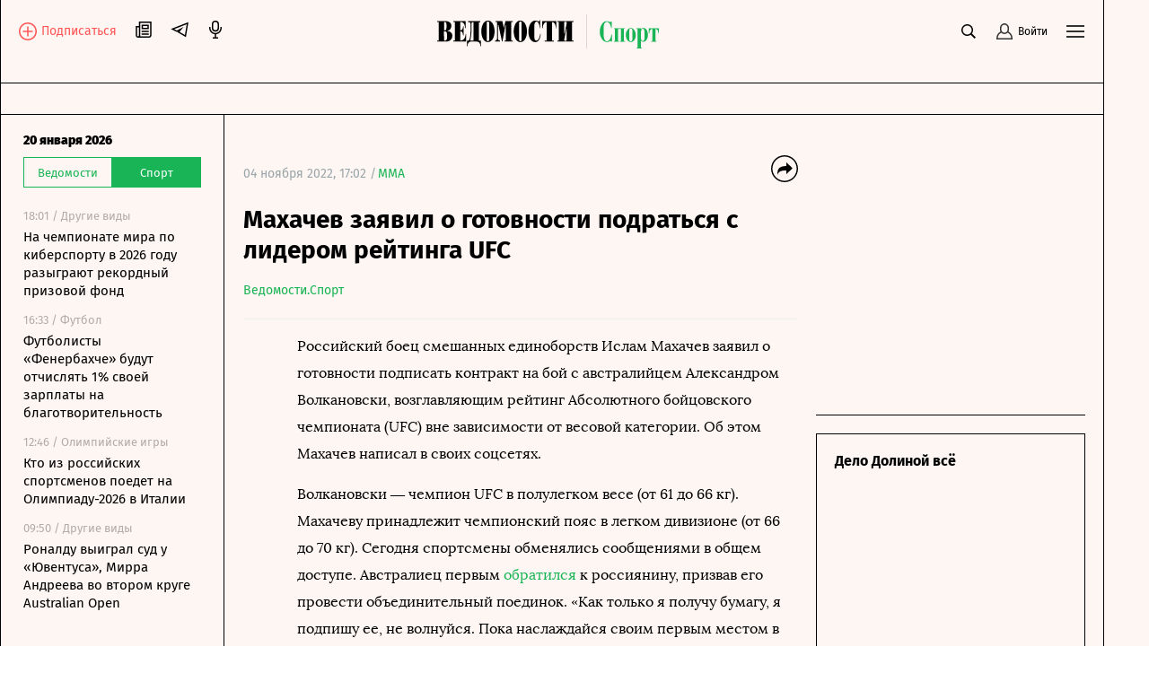

--- FILE ---
content_type: text/javascript; charset=utf-8
request_url: https://rb.infox.sg/json?id=31003&adblock=false&o=0
body_size: 18842
content:
[{"img": "https://rb.infox.sg/img/895137/image_502.jpg?563", "width": "240", "height": "240", "bg_hex": "#B9ACBD", "bg_rgb": "185,172,189", "text_color": "#000", "timestamp": "1768970669924", "created": "1767438354073", "id": "895137", "title": "В России указали на одну странность захвата Мадуро", "category": "politics", "body": "Президент Венесуэлы с женой был захвачен и вывезен из страны в первые часы спецоперации США.", "source": "infox.ru", "linkTarget": "byDefault", "url": "//rb.infox.sg/click?aid=895137&type=exchange&id=31003&su=aHR0cHM6Ly9jaXMuaW5mb3guc2cvb3RoZXJzL25ld3MvNWxNRE0vP3V0bV9zb3VyY2U9dmVkb21vc3RpLnJ1JnV0bV9jYW1wYWlnbj0zMTAwMyZ1dG1fbWVkaXVtPWV4Y2hhbmdlJnV0bV9jb250ZW50PWluZm94LnJ1JmlkPXZlZG9tb3N0aS5ydS=="}, {"img": "https://rb.infox.sg/img/898149/image_502.jpg?764", "width": "240", "height": "240", "bg_hex": "#4C3521", "bg_rgb": "76,53,33", "text_color": "#fff", "timestamp": "1768970669924", "created": "1768915446253", "id": "898149", "title": "США отказали Зеленскому в грубой форме", "category": "politics", "body": "Президент Украины Владимир Зеленский не поедет на форум в Давос, поскольку в стране после ночной атаки происходит энергетический коллапс.", "source": "infox.ru", "linkTarget": "byDefault", "url": "//rb.infox.sg/click?aid=898149&type=exchange&id=31003&su=aHR0cHM6Ly9jaXMuaW5mb3guc2cvb3RoZXJzL25ld3MvNW9WbGkvP3V0bV9zb3VyY2U9dmVkb21vc3RpLnJ1JnV0bV9jYW1wYWlnbj0zMTAwMyZ1dG1fbWVkaXVtPWV4Y2hhbmdlJnV0bV9jb250ZW50PWluZm94LnJ1JmlkPXZlZG9tb3N0aS5ydS=="}, {"img": "https://rb.infox.sg/img/895671/image_502.jpg?135", "width": "240", "height": "240", "bg_hex": "#5F7287", "bg_rgb": "95,114,135", "text_color": "#fff", "timestamp": "1768970669924", "created": "1768208992657", "id": "895671", "title": "Бедствие из Антарктиды надвигается на Россию - детали", "category": "others", "body": "Ледник Туэйтса, известный как «Ледник Судного дня», стремительно тает. Это может привести к подъему уровня Мирового океана на 65 см.", "source": "abnews.ru", "linkTarget": "byDefault", "url": "//rb.infox.sg/click?aid=895671&type=exchange&id=31003&su=aHR0cHM6Ly9jaXMuaW5mb3guc2cvb3RoZXJzL25ld3MvNW5kSEwvP3V0bV9zb3VyY2U9dmVkb21vc3RpLnJ1JnV0bV9jYW1wYWlnbj0zMTAwMyZ1dG1fbWVkaXVtPWV4Y2hhbmdlJnV0bV9jb250ZW50PWFibmV3cy5ydSZpZD12ZWRvbW9zdGkucnU="}, {"img": "https://rb.infox.sg/img/895388/image_502.jpg?888", "width": "240", "height": "240", "bg_hex": "#655D56", "bg_rgb": "101,93,86", "text_color": "#fff", "timestamp": "1768970669924", "created": "1767947545280", "id": "895388", "title": "Россия в стиле «око за око» ответила на провокации США", "category": "others", "body": "Россия в стиле «око за око» ответила на провокации НАТО. Такими выводами поделился американский журналист Брэндон Дж. Вайхерт.", "source": "abnews.ru", "linkTarget": "byDefault", "url": "//rb.infox.sg/click?aid=895388&type=exchange&id=31003&su=aHR0cHM6Ly9jaXMuaW5mb3guc2cvb3RoZXJzL25ld3MvNW1zcHEvP3V0bV9zb3VyY2U9dmVkb21vc3RpLnJ1JnV0bV9jYW1wYWlnbj0zMTAwMyZ1dG1fbWVkaXVtPWV4Y2hhbmdlJnV0bV9jb250ZW50PWFibmV3cy5ydSZpZD12ZWRvbW9zdGkucnU="}, {"img": "https://rb.infox.sg/img/897592/image_502.jpg?800", "width": "240", "height": "240", "bg_hex": "#584A34", "bg_rgb": "88,74,52", "text_color": "#fff", "timestamp": "1768970669924", "created": "1768815099004", "id": "897592", "title": "Начался штурм подземелий Зеленского", "category": "politics", "body": "Боевики ВСУ, запертые в Красном Лимане, пытаются найти убежище в подземных коммуникациях, рассказал aif.ru советник Российской академии ракетных и артиллерийских", "source": "aif.ru", "linkTarget": "byDefault", "url": "//rb.infox.sg/click?aid=897592&type=exchange&id=31003&su=aHR0cHM6Ly9jaXMuaW5mb3guc2cvb3RoZXJzL25ld3MvNW93SGgvP3V0bV9zb3VyY2U9dmVkb21vc3RpLnJ1JnV0bV9jYW1wYWlnbj0zMTAwMyZ1dG1fbWVkaXVtPWV4Y2hhbmdlJnV0bV9jb250ZW50PWFpZi5ydSZpZD12ZWRvbW9zdGkucnU="}, {"img": "https://rb.infox.sg/img/898106/image_502.jpg?628", "width": "240", "height": "240", "bg_hex": "#A85660", "bg_rgb": "168,86,96", "text_color": "#fff", "timestamp": "1768970669924", "created": "1768907502933", "id": "898106", "title": "Жена Зеленского дала необычный совет замерзающим украинцам", "category": "others", "body": "Жена Зеленского дала необычный совет замерзающим украинцам [\u2026]", "source": "newsonline.press", "linkTarget": "byDefault", "url": "//rb.infox.sg/click?aid=898106&type=exchange&id=31003&su=aHR0cHM6Ly9jaXMuaW5mb3guc2cvb3RoZXJzL25ld3MvNW9PNGQvP3V0bV9zb3VyY2U9dmVkb21vc3RpLnJ1JnV0bV9jYW1wYWlnbj0zMTAwMyZ1dG1fbWVkaXVtPWV4Y2hhbmdlJnV0bV9jb250ZW50PW5ld3NvbmxpbmUucHJlc3MmaWQ9dmVkb21vc3RpLnJ1"}, {"img": "https://rb.infox.sg/img/896796/image_502.jpg?384", "width": "240", "height": "240", "bg_hex": "#796045", "bg_rgb": "121,96,69", "text_color": "#fff", "timestamp": "1768970669924", "created": "1768467140388", "id": "896796", "title": "В голодающей Африке относят в мусор российский хлеб", "category": "others", "body": "Во множестве африканских государств в данное время существует проблема с хранением продуктов: в результате чего, хотя десятки миллионов людей страдают", "source": "aif.ru", "linkTarget": "byDefault", "url": "//rb.infox.sg/click?aid=896796&type=exchange&id=31003&su=aHR0cHM6Ly9jaXMuaW5mb3guc2cvb3RoZXJzL25ld3MvNW5RRmovP3V0bV9zb3VyY2U9dmVkb21vc3RpLnJ1JnV0bV9jYW1wYWlnbj0zMTAwMyZ1dG1fbWVkaXVtPWV4Y2hhbmdlJnV0bV9jb250ZW50PWFpZi5ydSZpZD12ZWRvbW9zdGkucnU="}, {"img": "https://rb.infox.sg/img/897589/image_502.jpg?517", "width": "240", "height": "240", "bg_hex": "#713316", "bg_rgb": "113,51,22", "text_color": "#fff", "timestamp": "1768970669924", "created": "1768815004812", "id": "897589", "title": "Румыния вздрогнула: взрыв груза НАТО у Одессы вызвал панику", "category": "politics", "body": "Беспилотники «Герань» минувшей ночью атаковали объекты ВСУ в Одесской области. По данным источников, удары нанесли по инфраструктуре, площадкам с контейнерами", "source": "aif.ru", "linkTarget": "byDefault", "url": "//rb.infox.sg/click?aid=897589&type=exchange&id=31003&su=aHR0cHM6Ly9jaXMuaW5mb3guc2cvb3RoZXJzL25ld3MvNW94RGUvP3V0bV9zb3VyY2U9dmVkb21vc3RpLnJ1JnV0bV9jYW1wYWlnbj0zMTAwMyZ1dG1fbWVkaXVtPWV4Y2hhbmdlJnV0bV9jb250ZW50PWFpZi5ydSZpZD12ZWRvbW9zdGkucnU="}, {"img": "https://rb.infox.sg/img/897921/image_502.jpg?651", "width": "240", "height": "240", "bg_hex": "#69B2E8", "bg_rgb": "105,178,232", "text_color": "#000", "timestamp": "1768970669924", "created": "1768891736950", "id": "897921", "title": "В Китае объяснили, что началось после применения РФ «Орешника»", "category": "politics", "body": "Риторика ряда европейских стран в отношении России изменилась после применения российской гиперзвуковой ракеты «Орешник», сообщает китайское издание Sohu. <br/>По данным", "source": "aif.ru", "linkTarget": "byDefault", "url": "//rb.infox.sg/click?aid=897921&type=exchange&id=31003&su=aHR0cHM6Ly9jaXMuaW5mb3guc2cvb3RoZXJzL25ld3MvNW9SSGwvP3V0bV9zb3VyY2U9dmVkb21vc3RpLnJ1JnV0bV9jYW1wYWlnbj0zMTAwMyZ1dG1fbWVkaXVtPWV4Y2hhbmdlJnV0bV9jb250ZW50PWFpZi5ydSZpZD12ZWRvbW9zdGkucnU="}, {"img": "https://rb.infox.sg/img/897780/image_502.jpg?691", "width": "240", "height": "240", "bg_hex": "#74777B", "bg_rgb": "116,119,123", "text_color": "#fff", "timestamp": "1768970669924", "created": "1768827041405", "id": "897780", "title": "Ведущий российский производитель цемента остановил двa заводa", "category": "business", "body": "Крупнейшая цементная компания в России \"Цемрос\", ранее известная как \"Евроцемент\", приостановила деятельность двух заводов, расположенных в Белгородской и Ульяновской областях.", "source": "infox.ru", "linkTarget": "byDefault", "url": "//rb.infox.sg/click?aid=897780&type=exchange&id=31003&su=aHR0cHM6Ly9jaXMuaW5mb3guc2cvb3RoZXJzL25ld3MvNW9IN0cvP3V0bV9zb3VyY2U9dmVkb21vc3RpLnJ1JnV0bV9jYW1wYWlnbj0zMTAwMyZ1dG1fbWVkaXVtPWV4Y2hhbmdlJnV0bV9jb250ZW50PWluZm94LnJ1JmlkPXZlZG9tb3N0aS5ydS=="}, {"img": "https://rb.infox.sg/img/897694/image_502.jpg?648", "width": "240", "height": "240", "bg_hex": "#B85464", "bg_rgb": "184,84,100", "text_color": "#fff", "timestamp": "1768970669924", "created": "1768821120419", "id": "897694", "title": "«Пора уже»: в Британии призвали убрать Каллас после ее слов о РФ", "category": "politics", "body": "Главе дипломатии Европейского союза Кае Каллас необходимо найти замену, такое мнение в эфире своего YouTube-канала высказал британский военный аналитик Александр", "source": "news.ru", "linkTarget": "byDefault", "url": "//rb.infox.sg/click?aid=897694&type=exchange&id=31003&su=aHR0cHM6Ly9jaXMuaW5mb3guc2cvb3RoZXJzL25ld3MvNW9GdEIvP3V0bV9zb3VyY2U9dmVkb21vc3RpLnJ1JnV0bV9jYW1wYWlnbj0zMTAwMyZ1dG1fbWVkaXVtPWV4Y2hhbmdlJnV0bV9jb250ZW50PW5ld3MucnUmaWQ9dmVkb21vc3RpLnJ1"}, {"img": "https://rb.infox.sg/img/898083/image_502.jpg?658", "width": "240", "height": "240", "bg_hex": "#55483E", "bg_rgb": "85,72,62", "text_color": "#fff", "timestamp": "1768970669924", "created": "1768904070825", "id": "898083", "title": "Удар в спину России вернулся: вторая Украина разгромлена навсегда", "category": "politics", "body": "Жители столичного района Теремки сжигают на улице выброшенные новогодние ели, чтобы согреться у костра.", "source": "ria.ru", "linkTarget": "byDefault", "url": "//rb.infox.sg/click?aid=898083&type=exchange&id=31003&su=aHR0cHM6Ly9jaXMuaW5mb3guc2cvb3RoZXJzL25ld3MvNW94em8vP3V0bV9zb3VyY2U9dmVkb21vc3RpLnJ1JnV0bV9jYW1wYWlnbj0zMTAwMyZ1dG1fbWVkaXVtPWV4Y2hhbmdlJnV0bV9jb250ZW50PXJpYS5ydSZpZD12ZWRvbW9zdGkucnU="}, {"img": "https://rb.infox.sg/img/898088/image_502.jpg?482", "width": "240", "height": "240", "bg_hex": "#645E66", "bg_rgb": "100,94,102", "text_color": "#fff", "timestamp": "1768970669924", "created": "1768904380561", "id": "898088", "title": "\"Момент наступил\". Запад заманивает Россию в опасную ловушку", "category": "politics", "body": "Лидеры Украины, Франции и Великобритании \u2013 Владимир Зеленский, Эммануэль Макрон и Кир Стармер \u2013 подписали декларацию по Украине, предусматривающую развертывание", "source": "ria.ru", "linkTarget": "byDefault", "url": "//rb.infox.sg/click?aid=898088&type=exchange&id=31003&su=aHR0cHM6Ly9jaXMuaW5mb3guc2cvb3RoZXJzL25ld3MvNW1veGQvP3V0bV9zb3VyY2U9dmVkb21vc3RpLnJ1JnV0bV9jYW1wYWlnbj0zMTAwMyZ1dG1fbWVkaXVtPWV4Y2hhbmdlJnV0bV9jb250ZW50PXJpYS5ydSZpZD12ZWRvbW9zdGkucnU="}, {"img": "https://rb.infox.sg/img/897557/image_502.jpg?650", "width": "240", "height": "240", "bg_hex": "#4B474D", "bg_rgb": "75,71,77", "text_color": "#fff", "timestamp": "1768970669924", "created": "1768810994789", "id": "897557", "title": "Косачев назвал вероятный срок окончания СВО", "category": "politics", "body": "Надежда на окончание украинского конфликта в текущем году есть, считает зампред Совета Федерации РФ Константин Косачев. «Рано или поздно любая война заканчивается, закончится", "source": "aif.ru", "linkTarget": "byDefault", "url": "//rb.infox.sg/click?aid=897557&type=exchange&id=31003&su=aHR0cHM6Ly9jaXMuaW5mb3guc2cvb3RoZXJzL25ld3MvNW9CNGovP3V0bV9zb3VyY2U9dmVkb21vc3RpLnJ1JnV0bV9jYW1wYWlnbj0zMTAwMyZ1dG1fbWVkaXVtPWV4Y2hhbmdlJnV0bV9jb250ZW50PWFpZi5ydSZpZD12ZWRvbW9zdGkucnU="}, {"img": "https://rb.infox.sg/img/897705/image_502.jpg?965", "width": "240", "height": "240", "bg_hex": "#7C7A5D", "bg_rgb": "124,122,93", "text_color": "#fff", "timestamp": "1768970669924", "created": "1768821763958", "id": "897705", "title": "Сырский анонсировал наступление ВСУ", "category": "others", "body": "Главнокомандующий ВСУ Александр Сырский заявил о планах провести в этом году новые наступательные операции в зоне СВО. По его словам,", "source": "news.ru", "linkTarget": "byDefault", "url": "//rb.infox.sg/click?aid=897705&type=exchange&id=31003&su=aHR0cHM6Ly9jaXMuaW5mb3guc2cvb3RoZXJzL25ld3MvNW96Q3AvP3V0bV9zb3VyY2U9dmVkb21vc3RpLnJ1JnV0bV9jYW1wYWlnbj0zMTAwMyZ1dG1fbWVkaXVtPWV4Y2hhbmdlJnV0bV9jb250ZW50PW5ld3MucnUmaWQ9dmVkb21vc3RpLnJ1"}, {"img": "https://rb.infox.sg/img/897554/image_502.jpg?412", "width": "240", "height": "240", "bg_hex": "#393022", "bg_rgb": "57,48,34", "text_color": "#fff", "timestamp": "1768970669924", "created": "1768810808392", "id": "897554", "title": "Все начнется с Ирана. Жириновский предсказал катастрофу в 2026-м", "category": "politics", "body": "В Сети обсуждают «предсказания» высказывания Владимира Жириновского об Иране, США и новом мировом порядке. На фоне обострения ситуации на Ближнем Востоке слова о сделке Москвы и Вашингтона", "source": "aif.ru", "linkTarget": "byDefault", "url": "//rb.infox.sg/click?aid=897554&type=exchange&id=31003&su=aHR0cHM6Ly9jaXMuaW5mb3guc2cvb3RoZXJzL25ld3MvNW9DSTkvP3V0bV9zb3VyY2U9dmVkb21vc3RpLnJ1JnV0bV9jYW1wYWlnbj0zMTAwMyZ1dG1fbWVkaXVtPWV4Y2hhbmdlJnV0bV9jb250ZW50PWFpZi5ydSZpZD12ZWRvbW9zdGkucnU="}, {"img": "https://rb.infox.sg/img/898137/image_502.jpg?741", "width": "240", "height": "240", "bg_hex": "#123365", "bg_rgb": "18,51,101", "text_color": "#fff", "timestamp": "1768970669924", "created": "1768909053433", "id": "898137", "title": "«Не верите?»: Захарова пошутила над журналистом из США", "category": "politics", "body": "Представитель МИД РФ Мария Захарова пошутила над журналистом американского телеканала CNN, которому дали возможность задать вопрос министру иностранных дел Сергею", "source": "news.ru", "linkTarget": "byDefault", "url": "//rb.infox.sg/click?aid=898137&type=exchange&id=31003&su=aHR0cHM6Ly9jaXMuaW5mb3guc2cvb3RoZXJzL25ld3MvNW9VTjgvP3V0bV9zb3VyY2U9dmVkb21vc3RpLnJ1JnV0bV9jYW1wYWlnbj0zMTAwMyZ1dG1fbWVkaXVtPWV4Y2hhbmdlJnV0bV9jb250ZW50PW5ld3MucnUmaWQ9dmVkb21vc3RpLnJ1"}, {"img": "https://rb.infox.sg/img/897521/image_502.jpg?199", "width": "240", "height": "240", "bg_hex": "#1D0402", "bg_rgb": "29,4,2", "text_color": "#fff", "timestamp": "1768970669924", "created": "1768805828044", "id": "897521", "title": "Названа точная минута, когда астрономически наступит весна", "category": "science", "body": "Фото: REGIONS/Владимир Ерастов Астрономическая весна в 2026 году наступит 20 марта в 17:46 по московскому времени. Об этом РИА Новости сообщили в Московском планетарии. В этот день", "source": "regions.ru", "linkTarget": "byDefault", "url": "//rb.infox.sg/click?aid=897521&type=exchange&id=31003&su=aHR0cHM6Ly9jaXMuaW5mb3guc2cvb3RoZXJzL25ld3MvNW9BdXgvP3V0bV9zb3VyY2U9dmVkb21vc3RpLnJ1JnV0bV9jYW1wYWlnbj0zMTAwMyZ1dG1fbWVkaXVtPWV4Y2hhbmdlJnV0bV9jb250ZW50PXJlZ2lvbnMucnUmaWQ9dmVkb21vc3RpLnJ1"}, {"img": "https://rb.infox.sg/img/898086/image_502.jpg?156", "width": "240", "height": "240", "bg_hex": "#81ABE3", "bg_rgb": "129,171,227", "text_color": "#000", "timestamp": "1768970669924", "created": "1768904215922", "id": "898086", "title": "Разведывательный самолет ВМС США пролетел в направлении Сочи", "category": "others", "body": "admin added", "source": "ria.ru", "linkTarget": "byDefault", "url": "//rb.infox.sg/click?aid=898086&type=exchange&id=31003&su=aHR0cHM6Ly9jaXMuaW5mb3guc2cvb3RoZXJzL25ld3MvNW9PdDUvP3V0bV9zb3VyY2U9dmVkb21vc3RpLnJ1JnV0bV9jYW1wYWlnbj0zMTAwMyZ1dG1fbWVkaXVtPWV4Y2hhbmdlJnV0bV9jb250ZW50PXJpYS5ydSZpZD12ZWRvbW9zdGkucnU="}, {"img": "https://rb.infox.sg/img/897359/image_502.jpg?750", "width": "240", "height": "240", "bg_hex": "#746362", "bg_rgb": "116,99,98", "text_color": "#fff", "timestamp": "1768970669924", "created": "1768570081412", "id": "897359", "title": "Такер Карлсон: Россия готовит ядерный удар по Великобритании", "category": "others", "body": "Такер Карлсон: Россия готовит ядерный удар по Великобритании и Германии. Защиты нет [\u2026]", "source": "newsonline.press", "linkTarget": "byDefault", "url": "//rb.infox.sg/click?aid=897359&type=exchange&id=31003&su=aHR0cHM6Ly9jaXMuaW5mb3guc2cvb3RoZXJzL25ld3MvNW84YWIvP3V0bV9zb3VyY2U9dmVkb21vc3RpLnJ1JnV0bV9jYW1wYWlnbj0zMTAwMyZ1dG1fbWVkaXVtPWV4Y2hhbmdlJnV0bV9jb250ZW50PW5ld3NvbmxpbmUucHJlc3MmaWQ9dmVkb21vc3RpLnJ1"}]